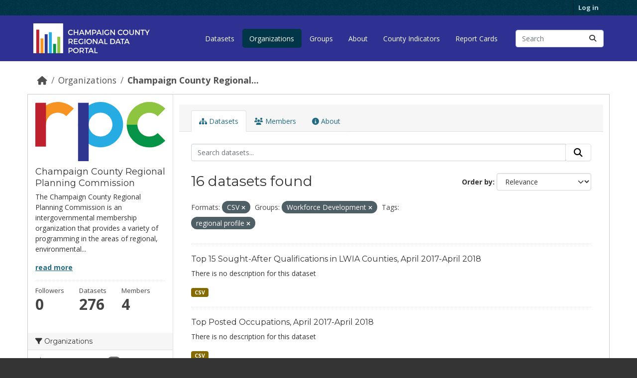

--- FILE ---
content_type: text/html; charset=utf-8
request_url: https://data.ccrpc.org/organization/ccrpc?res_format=CSV&groups=workforce-development&_tags_limit=0&tags=regional+profile
body_size: 8321
content:
<!DOCTYPE html>
<!--[if IE 9]> <html lang="en" class="ie9"> <![endif]-->
<!--[if gt IE 8]><!--> <html lang="en"  > <!--<![endif]-->
  <head>
    <meta charset="utf-8" />
      <meta name="csrf_field_name" content="_csrf_token" />
      <meta name="_csrf_token" content="IjRmZDc0NjQxYmM0YTU3MDIxMDg3NTY0OTRiNmE4N2E0MGY5ZWNmY2Qi.aW1VfA.w-ULqYpIbllGB6f12LAkzGzzqXk" />

      <meta name="generator" content="ckan 2.11.2" />
      <meta name="viewport" content="width=device-width, initial-scale=1.0">
    <title>Champaign County Regional Planning Commission - Organizations - Champaign County Regional Data Portal</title>

    
    
  
    <link rel="shortcut icon" href="/base/images/ckan.ico" />
    
    
        
    <!-- Google tag (gtag.js) -->
    <script async src="https://www.googletagmanager.com/gtag/js?id=G-63TMQZEBQR"></script>
    <script>
     window.dataLayer = window.dataLayer || [];
     function gtag(){dataLayer.push(arguments);}

     
         gtag('set', 'linker');

         gtag('js', new Date());

         gtag('config', 'G-63TMQZEBQR', {
             anonymize_ip: true,
             linker: {
                 domains: []
             }
         });
     

     
     

    </script>


    

  <link rel="alternate" type="application/atom+xml" title="Champaign County Regional Data Portal - Datasets in organization: Champaign County Regional Planning Commission" href="/feeds/organization/ccrpc.atom" />

    
     
      
      
      
    
<link
  rel="stylesheet"
  href="https://fonts.googleapis.com/css?family=Montserrat:400|Open+Sans:400,400i,700"
  type="text/css"
  media="screen"
/>
 
    

    
    


    
    <link href="/webassets/base/757e28ef_main.css" rel="stylesheet"/>
<link href="/webassets/rpctheme/183ba83b_rpctheme.css" rel="stylesheet"/>
<link href="/webassets/ckanext-harvest/c95a0af2_harvest_css.css" rel="stylesheet"/>
<link href="/webassets/ckanext-geoview/f197a782_geo-resource-styles.css" rel="stylesheet"/>
    
    

  </head>

  
  <body data-site-root="https://data.ccrpc.org/" data-locale-root="https://data.ccrpc.org/" >

    
    
        
    

    
    <div class="visually-hidden-focusable"><a href="#content">Skip to main content</a></div>
  

  
    

 
<div class="account-masthead">
  <div class="container">
     
    <nav class="account not-authed" aria-label="Account">
      <ul class="list-unstyled">
        
        <li><a href="/user/login">Log in</a></li>
         
      </ul>
    </nav>
     
  </div>
</div>

<header class="masthead">
  <div class="container">
      
    <nav class="navbar navbar-expand-lg navbar-light">
      <hgroup class="header-image navbar-left">

      
<a class="logo" href="/"
  ><img
    src="/base/images/logo.svg"
    alt="Champaign County Regional Data Portal"
    title="Champaign County Regional Data Portal"
    height="60"
/></a>


       </hgroup>
      <button class="navbar-toggler" type="button" data-bs-toggle="collapse" data-bs-target="#main-navigation-toggle"
        aria-controls="main-navigation-toggle" aria-expanded="false" aria-label="Toggle navigation">
        <span class="fa fa-bars text-white"></span>
      </button>

      <div class="main-navbar collapse navbar-collapse" id="main-navigation-toggle">
        <ul class="navbar-nav ms-auto mb-2 mb-lg-0">
          
            
              
              

              <li><a href="/dataset/">Datasets</a></li><li class="active"><a href="/organization/">Organizations</a></li><li><a href="/group/">Groups</a></li><li><a href="/about">About</a></li><li><a href="None/pages/champaign-county-indicators">County Indicators</a></li><li><a href="None/pages/report-cards">Report Cards</a></li>
            
          </ul>

      
      
          <form class="d-flex site-search" action="/dataset/" method="get">
              <label class="d-none" for="field-sitewide-search">Search Datasets...</label>
              <input id="field-sitewide-search" class="form-control me-2"  type="text" name="q" placeholder="Search" aria-label="Search datasets..."/>
              <button class="btn" type="submit" aria-label="Submit"><i class="fa fa-search"></i></button>
          </form>
      
      </div>
    </nav>
  </div>
</header>

  
    <div class="main">
      <div id="content" class="container">
        
          
            <div class="flash-messages">
              
                
              
            </div>
          

          
            <div class="toolbar" role="navigation" aria-label="Breadcrumb">
              
                
                  <ol class="breadcrumb">
                    
<li class="home"><a href="/" aria-label="Home"><i class="fa fa-home"></i><span> Home</span></a></li>
                    
  <li><a href="/organization/">Organizations</a></li>
  <li class="active"><a href="/organization/ccrpc" title="Champaign County Regional Planning Commission">Champaign County Regional...</a></li>

                  </ol>
                
              
            </div>
          

          <div class="row wrapper">
            
            
            

            
              <aside class="secondary col-md-3">
                
                
  





  <section id="organization-info" class="module module-narrow">
    <div class="module context-info">
    <div class="module-content">
      
      
        <div class="image">
          <a href="/organization/ccrpc">
            <img src="https://data.ccrpc.org/uploads/group/2018-08-16-140157.066631rpc-logo.svg" width="200" alt="ccrpc" />
          </a>
        </div>
      
      
      <h1 class="heading">Champaign County Regional Planning Commission
        
      </h1>
      
      
      
        <p class="description">
          The Champaign County Regional Planning Commission is an intergovernmental membership organization that provides a variety of programming in the areas of regional, environmental...
        </p>
        <p class="read-more">
          <a href="/organization/about/ccrpc">read more</a>
        </p>
      
      
      
        
        
        <div class="nums">
          <dl>
            <dt>Followers</dt>
            <dd><span>0</span></dd>
          </dl>
          <dl>
            <dt>Datasets</dt>
            <dd><span>276</span></dd>
          </dl>
          <dl>
            <dt>Members</dt>
            <dd>4</dd>
          </dl>
        </div>
        
        
        
        
      
      
      </div>
    </div>
  </section>
  
  
  <div class="filters">
    <div>
      
        

    
    
	
	    
		<section class="module module-narrow module-shallow">
		    
			<h2 class="module-heading">
			    <i class="fa fa-filter"></i>
			    Organizations
			</h2>
		    
		    
			
			    
				<nav aria-label="Organizations">
				    <ul class="list-unstyled nav nav-simple nav-facet">
					
					    
					    
					    
					    
					    <li class="nav-item ">
						<a href="/organization/5bedc15c-050b-4a10-b3d2-0e52ff785a8d?res_format=CSV&amp;groups=workforce-development&amp;_tags_limit=0&amp;tags=regional+profile&amp;organization=ccrpc" title="Champaign County Regional Planning Commission">
						    <span class="item-label">Champaign County...</span>
						    <span class="hidden separator"> - </span>
						    <span class="item-count badge">16</span>

							
						</a>
					    </li>
					
				    </ul>
				</nav>

				<p class="module-footer">
				    
					
				    
				</p>
			    
			
		    
		</section>
	    
	
    

      
        

    
    
	
	    
		<section class="module module-narrow module-shallow">
		    
			<h2 class="module-heading">
			    <i class="fa fa-filter"></i>
			    Groups
			</h2>
		    
		    
			
			    
				<nav aria-label="Groups">
				    <ul class="list-unstyled nav nav-simple nav-facet">
					
					    
					    
					    
					    
					    <li class="nav-item  active">
						<a href="/organization/5bedc15c-050b-4a10-b3d2-0e52ff785a8d?res_format=CSV&amp;_tags_limit=0&amp;tags=regional+profile" title="">
						    <span class="item-label">Workforce Development</span>
						    <span class="hidden separator"> - </span>
						    <span class="item-count badge">16</span>

							<span class="facet-close"> <i class="fa fa-solid fa-circle-xmark"></i></span>
						</a>
					    </li>
					
				    </ul>
				</nav>

				<p class="module-footer">
				    
					
				    
				</p>
			    
			
		    
		</section>
	    
	
    

      
        

    
    
	
	    
		<section class="module module-narrow module-shallow">
		    
			<h2 class="module-heading">
			    <i class="fa fa-filter"></i>
			    Tags
			</h2>
		    
		    
			
			    
				<nav aria-label="Tags">
				    <ul class="list-unstyled nav nav-simple nav-facet">
					
					    
					    
					    
					    
					    <li class="nav-item ">
						<a href="/organization/5bedc15c-050b-4a10-b3d2-0e52ff785a8d?res_format=CSV&amp;groups=workforce-development&amp;_tags_limit=0&amp;tags=regional+profile&amp;tags=LWIA" title="">
						    <span class="item-label">LWIA</span>
						    <span class="hidden separator"> - </span>
						    <span class="item-count badge">16</span>

							
						</a>
					    </li>
					
					    
					    
					    
					    
					    <li class="nav-item  active">
						<a href="/organization/5bedc15c-050b-4a10-b3d2-0e52ff785a8d?res_format=CSV&amp;groups=workforce-development&amp;_tags_limit=0" title="">
						    <span class="item-label">regional profile</span>
						    <span class="hidden separator"> - </span>
						    <span class="item-count badge">16</span>

							<span class="facet-close"> <i class="fa fa-solid fa-circle-xmark"></i></span>
						</a>
					    </li>
					
					    
					    
					    
					    
					    <li class="nav-item ">
						<a href="/organization/5bedc15c-050b-4a10-b3d2-0e52ff785a8d?res_format=CSV&amp;groups=workforce-development&amp;_tags_limit=0&amp;tags=regional+profile&amp;tags=workforce" title="">
						    <span class="item-label">workforce</span>
						    <span class="hidden separator"> - </span>
						    <span class="item-count badge">16</span>

							
						</a>
					    </li>
					
					    
					    
					    
					    
					    <li class="nav-item ">
						<a href="/organization/5bedc15c-050b-4a10-b3d2-0e52ff785a8d?res_format=CSV&amp;groups=workforce-development&amp;_tags_limit=0&amp;tags=regional+profile&amp;tags=economics" title="">
						    <span class="item-label">economics</span>
						    <span class="hidden separator"> - </span>
						    <span class="item-count badge">8</span>

							
						</a>
					    </li>
					
					    
					    
					    
					    
					    <li class="nav-item ">
						<a href="/organization/5bedc15c-050b-4a10-b3d2-0e52ff785a8d?res_format=CSV&amp;groups=workforce-development&amp;_tags_limit=0&amp;tags=regional+profile&amp;tags=job+seekers" title="">
						    <span class="item-label">job seekers</span>
						    <span class="hidden separator"> - </span>
						    <span class="item-count badge">5</span>

							
						</a>
					    </li>
					
					    
					    
					    
					    
					    <li class="nav-item ">
						<a href="/organization/5bedc15c-050b-4a10-b3d2-0e52ff785a8d?res_format=CSV&amp;groups=workforce-development&amp;_tags_limit=0&amp;tags=regional+profile&amp;tags=employers" title="">
						    <span class="item-label">employers</span>
						    <span class="hidden separator"> - </span>
						    <span class="item-count badge">4</span>

							
						</a>
					    </li>
					
					    
					    
					    
					    
					    <li class="nav-item ">
						<a href="/organization/5bedc15c-050b-4a10-b3d2-0e52ff785a8d?res_format=CSV&amp;groups=workforce-development&amp;_tags_limit=0&amp;tags=regional+profile&amp;tags=employment" title="">
						    <span class="item-label">employment</span>
						    <span class="hidden separator"> - </span>
						    <span class="item-count badge">4</span>

							
						</a>
					    </li>
					
					    
					    
					    
					    
					    <li class="nav-item ">
						<a href="/organization/5bedc15c-050b-4a10-b3d2-0e52ff785a8d?res_format=CSV&amp;groups=workforce-development&amp;_tags_limit=0&amp;tags=regional+profile&amp;tags=jobs" title="">
						    <span class="item-label">jobs</span>
						    <span class="hidden separator"> - </span>
						    <span class="item-count badge">2</span>

							
						</a>
					    </li>
					
					    
					    
					    
					    
					    <li class="nav-item ">
						<a href="/organization/5bedc15c-050b-4a10-b3d2-0e52ff785a8d?res_format=CSV&amp;groups=workforce-development&amp;_tags_limit=0&amp;tags=regional+profile&amp;tags=demographics" title="">
						    <span class="item-label">demographics</span>
						    <span class="hidden separator"> - </span>
						    <span class="item-count badge">1</span>

							
						</a>
					    </li>
					
					    
					    
					    
					    
					    <li class="nav-item ">
						<a href="/organization/5bedc15c-050b-4a10-b3d2-0e52ff785a8d?res_format=CSV&amp;groups=workforce-development&amp;_tags_limit=0&amp;tags=regional+profile&amp;tags=education" title="">
						    <span class="item-label">education</span>
						    <span class="hidden separator"> - </span>
						    <span class="item-count badge">1</span>

							
						</a>
					    </li>
					
				    </ul>
				</nav>

				<p class="module-footer">
				    
					<a href="/organization/5bedc15c-050b-4a10-b3d2-0e52ff785a8d?res_format=CSV&amp;groups=workforce-development&amp;tags=regional+profile" class="read-more">Show Only Popular Tags</a>
				    
				</p>
			    
			
		    
		</section>
	    
	
    

      
        

    
    
	
	    
		<section class="module module-narrow module-shallow">
		    
			<h2 class="module-heading">
			    <i class="fa fa-filter"></i>
			    Formats
			</h2>
		    
		    
			
			    
				<nav aria-label="Formats">
				    <ul class="list-unstyled nav nav-simple nav-facet">
					
					    
					    
					    
					    
					    <li class="nav-item  active">
						<a href="/organization/5bedc15c-050b-4a10-b3d2-0e52ff785a8d?groups=workforce-development&amp;_tags_limit=0&amp;tags=regional+profile" title="">
						    <span class="item-label">CSV</span>
						    <span class="hidden separator"> - </span>
						    <span class="item-count badge">16</span>

							<span class="facet-close"> <i class="fa fa-solid fa-circle-xmark"></i></span>
						</a>
					    </li>
					
				    </ul>
				</nav>

				<p class="module-footer">
				    
					
				    
				</p>
			    
			
		    
		</section>
	    
	
    

      
        

    
    
	
	    
		<section class="module module-narrow module-shallow">
		    
			<h2 class="module-heading">
			    <i class="fa fa-filter"></i>
			    Licenses
			</h2>
		    
		    
			
			    
				<nav aria-label="Licenses">
				    <ul class="list-unstyled nav nav-simple nav-facet">
					
					    
					    
					    
					    
					    <li class="nav-item ">
						<a href="/organization/5bedc15c-050b-4a10-b3d2-0e52ff785a8d?res_format=CSV&amp;groups=workforce-development&amp;_tags_limit=0&amp;tags=regional+profile&amp;license_id=odc-odbl" title="Open Data Commons Open Database License (ODbL)">
						    <span class="item-label">Open Data Commons...</span>
						    <span class="hidden separator"> - </span>
						    <span class="item-count badge">8</span>

							
						</a>
					    </li>
					
				    </ul>
				</nav>

				<p class="module-footer">
				    
					
				    
				</p>
			    
			
		    
		</section>
	    
	
    

      
    </div>
    <a class="close no-text hide-filters"><i class="fa fa-times-circle"></i><span class="text">close</span></a>
  </div>


              </aside>
            

            
              <div class="primary col-md-9 col-xs-12" role="main">
                
                
                  <article class="module">
                    
                      <header class="module-content page-header">
                        
                        <ul class="nav nav-tabs">
                          
  <li class="active"><a href="/organization/ccrpc"><i class="fa fa-sitemap"></i> Datasets</a></li>
  <li><a href="/organization/members/ccrpc"><i class="fa fa-users"></i> Members</a></li>
  <li><a href="/organization/about/ccrpc"><i class="fa fa-info-circle"></i> About</a></li>

                        </ul>
                      </header>
                    
                    <div class="module-content">
                      
                      
    
      
      
      







<form id="organization-datasets-search-form" class="search-form" method="get" data-module="select-switch">

  
    <div class="input-group search-input-group">
      <input aria-label="Search datasets..." id="field-giant-search" type="text" class="form-control input-lg" name="q" value="" autocomplete="off" placeholder="Search datasets...">
      
      <span class="input-group-btn">
        <button class="btn btn-default btn-lg" type="submit" value="search" aria-label="Submit">
          <i class="fa fa-search"></i>
        </button>
      </span>
      
    </div>
  

  
    <span>






<input type="hidden" name="res_format" value="CSV" />





<input type="hidden" name="groups" value="workforce-development" />





<input type="hidden" name="tags" value="regional profile" />



</span>
  

  
    
      <div class="form-group control-order-by">
        <label for="field-order-by">Order by</label>
        <select id="field-order-by" name="sort" class="form-control form-select">
          
            
              <option value="score desc, metadata_modified desc">Relevance</option>
            
          
            
              <option value="title_string asc">Name Ascending</option>
            
          
            
              <option value="title_string desc">Name Descending</option>
            
          
            
              <option value="metadata_modified desc">Last Modified</option>
            
          
        </select>
        
        <button class="btn btn-default js-hide" type="submit">Go</button>
        
      </div>
    
  

  
    <h1>
    
      

  
  
  
  

16 datasets found
    
    </h1>
  

  
    
      <p class="filter-list">
        
          
          <span class="facet">Formats:</span>
          
            <span class="filtered pill">CSV
              <a href="/organization/ccrpc?groups=workforce-development&amp;_tags_limit=0&amp;tags=regional+profile" class="remove" title="Remove"><i class="fa fa-times"></i></a>
            </span>
          
        
          
          <span class="facet">Groups:</span>
          
            <span class="filtered pill">Workforce Development
              <a href="/organization/ccrpc?res_format=CSV&amp;_tags_limit=0&amp;tags=regional+profile" class="remove" title="Remove"><i class="fa fa-times"></i></a>
            </span>
          
        
          
          <span class="facet">Tags:</span>
          
            <span class="filtered pill">regional profile
              <a href="/organization/ccrpc?res_format=CSV&amp;groups=workforce-development&amp;_tags_limit=0" class="remove" title="Remove"><i class="fa fa-times"></i></a>
            </span>
          
        
      </p>
      <a class="show-filters btn btn-default">Filter Results</a>
    
  

</form>




    
  
    
      

  
    <ul class="dataset-list list-unstyled">
    	
	      
	        




  <li class="dataset-item">
    
      <div class="dataset-content">
        
          <h2 class="dataset-heading">
            
              
            
            
    <a href="/dataset/top-fifteen-qualifications-tables-regional-workforce-profiles" title="Top 15 Sought-After Qualifications in LWIA Counties, April 2017-April 2018">
      Top 15 Sought-After Qualifications in LWIA Counties, April 2017-April 2018
    </a>
            
            
              
            
          </h2>
        
        
          
            <p class="empty">There is no description for this dataset</p>
          
        
      </div>
      
        
          
            <ul class="dataset-resources list-unstyled">
              
                
                <li>
                  <a href="/dataset/top-fifteen-qualifications-tables-regional-workforce-profiles" class="badge badge-default" data-format="csv">CSV</a>
                </li>
                
              
            </ul>
          
        
      
    
  </li>

	      
	        




  <li class="dataset-item">
    
      <div class="dataset-content">
        
          <h2 class="dataset-heading">
            
              
            
            
    <a href="/dataset/top-posted-occupations-tables-regional-workforce-profiles" title="Top Posted Occupations, April 2017-April 2018">
      Top Posted Occupations, April 2017-April 2018
    </a>
            
            
              
            
          </h2>
        
        
          
            <p class="empty">There is no description for this dataset</p>
          
        
      </div>
      
        
          
            <ul class="dataset-resources list-unstyled">
              
                
                <li>
                  <a href="/dataset/top-posted-occupations-tables-regional-workforce-profiles" class="badge badge-default" data-format="csv">CSV</a>
                </li>
                
              
            </ul>
          
        
      
    
  </li>

	      
	        




  <li class="dataset-item">
    
      <div class="dataset-content">
        
          <h2 class="dataset-heading">
            
              
            
            
    <a href="/dataset/top-ten-skills-tables-regional-workforce-profiles" title="Top 10 Sought After Common Skills, April 2017-April 2018">
      Top 10 Sought After Common Skills, April 2017-April 2018
    </a>
            
            
              
            
          </h2>
        
        
          
            <p class="empty">There is no description for this dataset</p>
          
        
      </div>
      
        
          
            <ul class="dataset-resources list-unstyled">
              
                
                <li>
                  <a href="/dataset/top-ten-skills-tables-regional-workforce-profiles" class="badge badge-default" data-format="csv">CSV</a>
                </li>
                
              
            </ul>
          
        
      
    
  </li>

	      
	        




  <li class="dataset-item">
    
      <div class="dataset-content">
        
          <h2 class="dataset-heading">
            
              
            
            
    <a href="/dataset/median-household-income-tables-regional-workforce-profiles" title="Median Household and Family Income for LWIA Counties">
      Median Household and Family Income for LWIA Counties
    </a>
            
            
              
            
          </h2>
        
        
          
            <div>LWIA median income compared at state and national levels</div>
          
        
      </div>
      
        
          
            <ul class="dataset-resources list-unstyled">
              
                
                <li>
                  <a href="/dataset/median-household-income-tables-regional-workforce-profiles" class="badge badge-default" data-format="csv">CSV</a>
                </li>
                
              
            </ul>
          
        
      
    
  </li>

	      
	        




  <li class="dataset-item">
    
      <div class="dataset-content">
        
          <h2 class="dataset-heading">
            
              
            
            
    <a href="/dataset/jobs-by-occupation-tables-regional-workforce-profiles" title="Share of Jobs by Occupation Categories">
      Share of Jobs by Occupation Categories
    </a>
            
            
              
            
          </h2>
        
        
          
            <div>Job data for LWIA compared at state and national levels</div>
          
        
      </div>
      
        
          
            <ul class="dataset-resources list-unstyled">
              
                
                <li>
                  <a href="/dataset/jobs-by-occupation-tables-regional-workforce-profiles" class="badge badge-default" data-format="csv">CSV</a>
                </li>
                
              
            </ul>
          
        
      
    
  </li>

	      
	        




  <li class="dataset-item">
    
      <div class="dataset-content">
        
          <h2 class="dataset-heading">
            
              
            
            
    <a href="/dataset/jobs-by-industry-tables-regional-workforce-profiles" title="Share of Jobs by Industry Categories">
      Share of Jobs by Industry Categories
    </a>
            
            
              
            
          </h2>
        
        
          
            <div>Job data for LWIA compared at state and national levels</div>
          
        
      </div>
      
        
          
            <ul class="dataset-resources list-unstyled">
              
                
                <li>
                  <a href="/dataset/jobs-by-industry-tables-regional-workforce-profiles" class="badge badge-default" data-format="csv">CSV</a>
                </li>
                
              
            </ul>
          
        
      
    
  </li>

	      
	        




  <li class="dataset-item">
    
      <div class="dataset-content">
        
          <h2 class="dataset-heading">
            
              
            
            
    <a href="/dataset/top-job-posting-cities-tables-regional-workforce-profiles" title="Top Cities Posting, April 2017-April 2018">
      Top Cities Posting, April 2017-April 2018
    </a>
            
            
              
            
          </h2>
        
        
          
            <p class="empty">There is no description for this dataset</p>
          
        
      </div>
      
        
          
            <ul class="dataset-resources list-unstyled">
              
                
                <li>
                  <a href="/dataset/top-job-posting-cities-tables-regional-workforce-profiles" class="badge badge-default" data-format="csv">CSV</a>
                </li>
                
              
            </ul>
          
        
      
    
  </li>

	      
	        




  <li class="dataset-item">
    
      <div class="dataset-content">
        
          <h2 class="dataset-heading">
            
              
            
            
    <a href="/dataset/top-job-posting-companies-tables-regional-workforce-profiles" title="Top Companies Posting, April 2017-April 2018">
      Top Companies Posting, April 2017-April 2018
    </a>
            
            
              
            
          </h2>
        
        
          
            <p class="empty">There is no description for this dataset</p>
          
        
      </div>
      
        
          
            <ul class="dataset-resources list-unstyled">
              
                
                <li>
                  <a href="/dataset/top-job-posting-companies-tables-regional-workforce-profiles" class="badge badge-default" data-format="csv">CSV</a>
                </li>
                
              
            </ul>
          
        
      
    
  </li>

	      
	        




  <li class="dataset-item">
    
      <div class="dataset-content">
        
          <h2 class="dataset-heading">
            
              
            
            
    <a href="/dataset/largest-employers-tables-regional-workforce-profiles" title="Largest Employers in LWIA Counties">
      Largest Employers in LWIA Counties
    </a>
            
            
              
            
          </h2>
        
        
          
            <p class="empty">There is no description for this dataset</p>
          
        
      </div>
      
        
          
            <ul class="dataset-resources list-unstyled">
              
                
                <li>
                  <a href="/dataset/largest-employers-tables-regional-workforce-profiles" class="badge badge-default" data-format="csv">CSV</a>
                </li>
                
              
            </ul>
          
        
      
    
  </li>

	      
	        




  <li class="dataset-item">
    
      <div class="dataset-content">
        
          <h2 class="dataset-heading">
            
              
            
            
    <a href="/dataset/lwia-economic-summary-tables-regional-workforce-profiles" title="Economic Summary for the Five-County Area (LWIA 17)">
      Economic Summary for the Five-County Area (LWIA 17)
    </a>
            
            
              
            
          </h2>
        
        
          
            <p class="empty">There is no description for this dataset</p>
          
        
      </div>
      
        
          
            <ul class="dataset-resources list-unstyled">
              
                
                <li>
                  <a href="/dataset/lwia-economic-summary-tables-regional-workforce-profiles" class="badge badge-default" data-format="csv">CSV</a>
                </li>
                
              
            </ul>
          
        
      
    
  </li>

	      
	        




  <li class="dataset-item">
    
      <div class="dataset-content">
        
          <h2 class="dataset-heading">
            
              
            
            
    <a href="/dataset/top-twenty-industry-sectors-tables-regional-workforce-profiles" title="Top 20 Industry Sectors Based on Employees for LWIA Counties">
      Top 20 Industry Sectors Based on Employees for LWIA Counties
    </a>
            
            
              
            
          </h2>
        
        
          
            <p class="empty">There is no description for this dataset</p>
          
        
      </div>
      
        
          
            <ul class="dataset-resources list-unstyled">
              
                
                <li>
                  <a href="/dataset/top-twenty-industry-sectors-tables-regional-workforce-profiles" class="badge badge-default" data-format="csv">CSV</a>
                </li>
                
              
            </ul>
          
        
      
    
  </li>

	      
	        




  <li class="dataset-item">
    
      <div class="dataset-content">
        
          <h2 class="dataset-heading">
            
              
            
            
    <a href="/dataset/employment-change-tables-regional-workforce-profiles" title="Detailed Employment Change for LWIA counties">
      Detailed Employment Change for LWIA counties
    </a>
            
            
              
            
          </h2>
        
        
          
            <p class="empty">There is no description for this dataset</p>
          
        
      </div>
      
        
          
            <ul class="dataset-resources list-unstyled">
              
                
                <li>
                  <a href="/dataset/employment-change-tables-regional-workforce-profiles" class="badge badge-default" data-format="csv">CSV</a>
                </li>
                
              
            </ul>
          
        
      
    
  </li>

	      
	        




  <li class="dataset-item">
    
      <div class="dataset-content">
        
          <h2 class="dataset-heading">
            
              
            
            
    <a href="/dataset/largest-industries-tables-regional-workforce-profiles" title="Largest Industries by Number of Jobs">
      Largest Industries by Number of Jobs
    </a>
            
            
              
            
          </h2>
        
        
          
            <div>Largest industries based on 2-digit NAICS codes</div>
          
        
      </div>
      
        
          
            <ul class="dataset-resources list-unstyled">
              
                
                <li>
                  <a href="/dataset/largest-industries-tables-regional-workforce-profiles" class="badge badge-default" data-format="csv">CSV</a>
                </li>
                
              
            </ul>
          
        
      
    
  </li>

	      
	        




  <li class="dataset-item">
    
      <div class="dataset-content">
        
          <h2 class="dataset-heading">
            
              
            
            
    <a href="/dataset/projected-employment-change-tables-regional-workforce-profiles" title="Projected Employment Change by Industry, 2017-2027">
      Projected Employment Change by Industry, 2017-2027
    </a>
            
            
              
            
          </h2>
        
        
          
            <p class="empty">There is no description for this dataset</p>
          
        
      </div>
      
        
          
            <ul class="dataset-resources list-unstyled">
              
                
                <li>
                  <a href="/dataset/projected-employment-change-tables-regional-workforce-profiles" class="badge badge-default" data-format="csv">CSV</a>
                </li>
                
              
            </ul>
          
        
      
    
  </li>

	      
	        




  <li class="dataset-item">
    
      <div class="dataset-content">
        
          <h2 class="dataset-heading">
            
              
            
            
    <a href="/dataset/lwia-population-tables-regional-workforce-profiles" title="Population in the Workforce Investment Area">
      Population in the Workforce Investment Area
    </a>
            
            
              
            
          </h2>
        
        
          
            <p class="empty">There is no description for this dataset</p>
          
        
      </div>
      
        
          
            <ul class="dataset-resources list-unstyled">
              
                
                <li>
                  <a href="/dataset/lwia-population-tables-regional-workforce-profiles" class="badge badge-default" data-format="csv">CSV</a>
                </li>
                
              
            </ul>
          
        
      
    
  </li>

	      
	        




  <li class="dataset-item">
    
      <div class="dataset-content">
        
          <h2 class="dataset-heading">
            
              
            
            
    <a href="/dataset/gross-regional-product-tables-regional-workforce-profiles" title="Gross Regional Product by Four-Digit NAICS Industry 2017 (Top 20 by Total Sales)">
      Gross Regional Product by Four-Digit NAICS Industry 2017 (Top 20 by Total Sales)
    </a>
            
            
              
            
          </h2>
        
        
          
            <p class="empty">There is no description for this dataset</p>
          
        
      </div>
      
        
          
            <ul class="dataset-resources list-unstyled">
              
                
                <li>
                  <a href="/dataset/gross-regional-product-tables-regional-workforce-profiles" class="badge badge-default" data-format="csv">CSV</a>
                </li>
                
              
            </ul>
          
        
      
    
  </li>

	      
	    
    </ul>
  

    
  
  
    
  

                    </div>
                  </article>
                
              </div>
            
          </div>
        
      </div>
    </div>
  
    <footer class="site-footer">
  <div class="container">
    
    <div class="row">
      <div class="col-md-8 footer-links">
        
          <ul class="list-unstyled">
            
              <li><a href="/about">About Champaign County Regional Data Portal</a></li>
            
          </ul>
          <ul class="list-unstyled">
             
<li><a href="https://docs.ckan.org/en/2.11/api/">CKAN API</a></li>
<li>
  <a href="https://www.opendefinition.org/okd/"
    ><img
      src="/base/images/od_80x15_blue.png"
      alt="Open Data"
  /></a>
</li>

          </ul>
        
      </div>
      <div class="col-md-4 attribution">
        
          <p><strong>Powered by</strong> <a class="hide-text ckan-footer-logo" href="http://ckan.org">CKAN</a></p>
        
        
          
<form class="lang-select" action="/util/redirect" data-module="select-switch" method="POST">
  
<input type="hidden" name="_csrf_token" value="IjRmZDc0NjQxYmM0YTU3MDIxMDg3NTY0OTRiNmE4N2E0MGY5ZWNmY2Qi.aW1VfA.w-ULqYpIbllGB6f12LAkzGzzqXk"/> 
  <div class="form-group">
    <label for="field-lang-select">Language</label>
    <select id="field-lang-select" name="url" data-module="autocomplete" data-module-dropdown-class="lang-dropdown" data-module-container-class="lang-container">
      
        <option value="/en/organization/ccrpc?res_format=CSV&amp;groups=workforce-development&amp;_tags_limit=0&amp;tags=regional+profile" selected="selected">
          English
        </option>
      
        <option value="/pt_BR/organization/ccrpc?res_format=CSV&amp;groups=workforce-development&amp;_tags_limit=0&amp;tags=regional+profile" >
          português (Brasil)
        </option>
      
        <option value="/ja/organization/ccrpc?res_format=CSV&amp;groups=workforce-development&amp;_tags_limit=0&amp;tags=regional+profile" >
          日本語
        </option>
      
        <option value="/it/organization/ccrpc?res_format=CSV&amp;groups=workforce-development&amp;_tags_limit=0&amp;tags=regional+profile" >
          italiano
        </option>
      
        <option value="/cs_CZ/organization/ccrpc?res_format=CSV&amp;groups=workforce-development&amp;_tags_limit=0&amp;tags=regional+profile" >
          čeština (Česko)
        </option>
      
        <option value="/ca/organization/ccrpc?res_format=CSV&amp;groups=workforce-development&amp;_tags_limit=0&amp;tags=regional+profile" >
          català
        </option>
      
        <option value="/es/organization/ccrpc?res_format=CSV&amp;groups=workforce-development&amp;_tags_limit=0&amp;tags=regional+profile" >
          español
        </option>
      
        <option value="/fr/organization/ccrpc?res_format=CSV&amp;groups=workforce-development&amp;_tags_limit=0&amp;tags=regional+profile" >
          français
        </option>
      
        <option value="/el/organization/ccrpc?res_format=CSV&amp;groups=workforce-development&amp;_tags_limit=0&amp;tags=regional+profile" >
          Ελληνικά
        </option>
      
        <option value="/sv/organization/ccrpc?res_format=CSV&amp;groups=workforce-development&amp;_tags_limit=0&amp;tags=regional+profile" >
          svenska
        </option>
      
        <option value="/sr/organization/ccrpc?res_format=CSV&amp;groups=workforce-development&amp;_tags_limit=0&amp;tags=regional+profile" >
          српски
        </option>
      
        <option value="/no/organization/ccrpc?res_format=CSV&amp;groups=workforce-development&amp;_tags_limit=0&amp;tags=regional+profile" >
          norsk
        </option>
      
        <option value="/sk/organization/ccrpc?res_format=CSV&amp;groups=workforce-development&amp;_tags_limit=0&amp;tags=regional+profile" >
          slovenčina
        </option>
      
        <option value="/fi/organization/ccrpc?res_format=CSV&amp;groups=workforce-development&amp;_tags_limit=0&amp;tags=regional+profile" >
          suomi
        </option>
      
        <option value="/ru/organization/ccrpc?res_format=CSV&amp;groups=workforce-development&amp;_tags_limit=0&amp;tags=regional+profile" >
          русский
        </option>
      
        <option value="/de/organization/ccrpc?res_format=CSV&amp;groups=workforce-development&amp;_tags_limit=0&amp;tags=regional+profile" >
          Deutsch
        </option>
      
        <option value="/pl/organization/ccrpc?res_format=CSV&amp;groups=workforce-development&amp;_tags_limit=0&amp;tags=regional+profile" >
          polski
        </option>
      
        <option value="/nl/organization/ccrpc?res_format=CSV&amp;groups=workforce-development&amp;_tags_limit=0&amp;tags=regional+profile" >
          Nederlands
        </option>
      
        <option value="/bg/organization/ccrpc?res_format=CSV&amp;groups=workforce-development&amp;_tags_limit=0&amp;tags=regional+profile" >
          български
        </option>
      
        <option value="/ko_KR/organization/ccrpc?res_format=CSV&amp;groups=workforce-development&amp;_tags_limit=0&amp;tags=regional+profile" >
          한국어 (대한민국)
        </option>
      
        <option value="/hu/organization/ccrpc?res_format=CSV&amp;groups=workforce-development&amp;_tags_limit=0&amp;tags=regional+profile" >
          magyar
        </option>
      
        <option value="/sl/organization/ccrpc?res_format=CSV&amp;groups=workforce-development&amp;_tags_limit=0&amp;tags=regional+profile" >
          slovenščina
        </option>
      
        <option value="/lv/organization/ccrpc?res_format=CSV&amp;groups=workforce-development&amp;_tags_limit=0&amp;tags=regional+profile" >
          latviešu
        </option>
      
        <option value="/he/organization/ccrpc?res_format=CSV&amp;groups=workforce-development&amp;_tags_limit=0&amp;tags=regional+profile" >
          עברית
        </option>
      
        <option value="/es_AR/organization/ccrpc?res_format=CSV&amp;groups=workforce-development&amp;_tags_limit=0&amp;tags=regional+profile" >
          español (Argentina)
        </option>
      
        <option value="/uk/organization/ccrpc?res_format=CSV&amp;groups=workforce-development&amp;_tags_limit=0&amp;tags=regional+profile" >
          українська
        </option>
      
        <option value="/mn_MN/organization/ccrpc?res_format=CSV&amp;groups=workforce-development&amp;_tags_limit=0&amp;tags=regional+profile" >
          монгол (Монгол)
        </option>
      
        <option value="/km/organization/ccrpc?res_format=CSV&amp;groups=workforce-development&amp;_tags_limit=0&amp;tags=regional+profile" >
          ខ្មែរ
        </option>
      
        <option value="/bs/organization/ccrpc?res_format=CSV&amp;groups=workforce-development&amp;_tags_limit=0&amp;tags=regional+profile" >
          bosanski
        </option>
      
        <option value="/th/organization/ccrpc?res_format=CSV&amp;groups=workforce-development&amp;_tags_limit=0&amp;tags=regional+profile" >
          ไทย
        </option>
      
        <option value="/sr_Latn/organization/ccrpc?res_format=CSV&amp;groups=workforce-development&amp;_tags_limit=0&amp;tags=regional+profile" >
          srpski (latinica)
        </option>
      
        <option value="/is/organization/ccrpc?res_format=CSV&amp;groups=workforce-development&amp;_tags_limit=0&amp;tags=regional+profile" >
          íslenska
        </option>
      
        <option value="/ar/organization/ccrpc?res_format=CSV&amp;groups=workforce-development&amp;_tags_limit=0&amp;tags=regional+profile" >
          العربية
        </option>
      
        <option value="/ro/organization/ccrpc?res_format=CSV&amp;groups=workforce-development&amp;_tags_limit=0&amp;tags=regional+profile" >
          română
        </option>
      
        <option value="/tl/organization/ccrpc?res_format=CSV&amp;groups=workforce-development&amp;_tags_limit=0&amp;tags=regional+profile" >
          Filipino (Pilipinas)
        </option>
      
        <option value="/pt_PT/organization/ccrpc?res_format=CSV&amp;groups=workforce-development&amp;_tags_limit=0&amp;tags=regional+profile" >
          português (Portugal)
        </option>
      
        <option value="/gl_ES/organization/ccrpc?res_format=CSV&amp;groups=workforce-development&amp;_tags_limit=0&amp;tags=regional+profile" >
          galego (España)
        </option>
      
        <option value="/ne/organization/ccrpc?res_format=CSV&amp;groups=workforce-development&amp;_tags_limit=0&amp;tags=regional+profile" >
          नेपाली
        </option>
      
        <option value="/vi/organization/ccrpc?res_format=CSV&amp;groups=workforce-development&amp;_tags_limit=0&amp;tags=regional+profile" >
          Tiếng Việt
        </option>
      
        <option value="/sq/organization/ccrpc?res_format=CSV&amp;groups=workforce-development&amp;_tags_limit=0&amp;tags=regional+profile" >
          shqip
        </option>
      
        <option value="/lt/organization/ccrpc?res_format=CSV&amp;groups=workforce-development&amp;_tags_limit=0&amp;tags=regional+profile" >
          lietuvių
        </option>
      
        <option value="/my_MM/organization/ccrpc?res_format=CSV&amp;groups=workforce-development&amp;_tags_limit=0&amp;tags=regional+profile" >
          မြန်မာ (မြန်မာ)
        </option>
      
        <option value="/mk/organization/ccrpc?res_format=CSV&amp;groups=workforce-development&amp;_tags_limit=0&amp;tags=regional+profile" >
          македонски
        </option>
      
        <option value="/uk_UA/organization/ccrpc?res_format=CSV&amp;groups=workforce-development&amp;_tags_limit=0&amp;tags=regional+profile" >
          українська (Україна)
        </option>
      
        <option value="/am/organization/ccrpc?res_format=CSV&amp;groups=workforce-development&amp;_tags_limit=0&amp;tags=regional+profile" >
          አማርኛ
        </option>
      
        <option value="/tr/organization/ccrpc?res_format=CSV&amp;groups=workforce-development&amp;_tags_limit=0&amp;tags=regional+profile" >
          Türkçe
        </option>
      
        <option value="/da_DK/organization/ccrpc?res_format=CSV&amp;groups=workforce-development&amp;_tags_limit=0&amp;tags=regional+profile" >
          dansk (Danmark)
        </option>
      
        <option value="/nb_NO/organization/ccrpc?res_format=CSV&amp;groups=workforce-development&amp;_tags_limit=0&amp;tags=regional+profile" >
          norsk bokmål (Norge)
        </option>
      
        <option value="/eu/organization/ccrpc?res_format=CSV&amp;groups=workforce-development&amp;_tags_limit=0&amp;tags=regional+profile" >
          euskara
        </option>
      
        <option value="/zh_Hans_CN/organization/ccrpc?res_format=CSV&amp;groups=workforce-development&amp;_tags_limit=0&amp;tags=regional+profile" >
          中文 (简体, 中国)
        </option>
      
        <option value="/id/organization/ccrpc?res_format=CSV&amp;groups=workforce-development&amp;_tags_limit=0&amp;tags=regional+profile" >
          Indonesia
        </option>
      
        <option value="/fa_IR/organization/ccrpc?res_format=CSV&amp;groups=workforce-development&amp;_tags_limit=0&amp;tags=regional+profile" >
          فارسی (ایران)
        </option>
      
        <option value="/zh_Hant_TW/organization/ccrpc?res_format=CSV&amp;groups=workforce-development&amp;_tags_limit=0&amp;tags=regional+profile" >
          中文 (繁體, 台灣)
        </option>
      
        <option value="/hr/organization/ccrpc?res_format=CSV&amp;groups=workforce-development&amp;_tags_limit=0&amp;tags=regional+profile" >
          hrvatski
        </option>
      
        <option value="/en_AU/organization/ccrpc?res_format=CSV&amp;groups=workforce-development&amp;_tags_limit=0&amp;tags=regional+profile" >
          English (Australia)
        </option>
      
        <option value="/gl/organization/ccrpc?res_format=CSV&amp;groups=workforce-development&amp;_tags_limit=0&amp;tags=regional+profile" >
          galego
        </option>
      
    </select>
  </div>
  <button class="btn btn-default d-none " type="submit">Go</button>
</form>


        
      </div>
    </div>
    
  </div>
</footer>
  

  
  
  
     
    
<script
  type="module"
  src="https://unpkg.com/@ccrpc/charts@0.9.3/dist/ccrpc-charts/ccrpc-charts.esm.js"
></script>
<script
  nomodule
  src="https://unpkg.com/@ccrpc/charts@0.9.3/dist/ccrpc-charts/ccrpc-charts.js"
></script>
<script
  type="module"
  src="https://reportcard.ccrpc.org/static/reportcard/components/reportcard/reportcard.esm.js"
></script>
<script
  nomodule=""
  src="https://reportcard.ccrpc.org/static/reportcard/components/reportcard/reportcard.js"
></script>

    
        
        
        <div class="js-hide" data-module="google-analytics"
             data-module-googleanalytics_resource_prefix="/downloads/">
        </div>
    


    
    <link href="/webassets/vendor/f3b8236b_select2.css" rel="stylesheet"/>
<link href="/webassets/vendor/53df638c_fontawesome.css" rel="stylesheet"/>
    <script src="/webassets/vendor/240e5086_jquery.js" type="text/javascript"></script>
<script src="/webassets/vendor/5978e33d_vendor.js" type="text/javascript"></script>
<script src="/webassets/vendor/6d1ad7e6_bootstrap.js" type="text/javascript"></script>
<script src="/webassets/vendor/529a0eb7_htmx.js" type="text/javascript"></script>
<script src="/webassets/base/a65ea3a0_main.js" type="text/javascript"></script>
<script src="/webassets/base/b1def42f_ckan.js" type="text/javascript"></script>
<script src="/webassets/ckanext-googleanalytics/event_tracking.js?71ae8997" type="text/javascript"></script>
  </body>
</html>

--- FILE ---
content_type: text/css; charset=utf-8
request_url: https://data.ccrpc.org/webassets/rpctheme/183ba83b_rpctheme.css
body_size: 841
content:
body {
  font-family: "Open Sans", Helvetica, Arial, sans-serif;
}

h1,
h2,
h3,
h4,
h5,
h6 {
  font-family: "Montserrat", sans-serif;
  font-weight: 400;
}

a.tag:hover {
  background-color: #8dc53f;
  border: 1px solid #6ba41c;
  box-shadow: inset 0 1px 0 #b0e369;
  -webkit-box-shadow: inset 0 1px 0 #b0e369;
}

.masthead,
.homepage .module-search .module-content {
  background: #2e3191 none;
}

body,
.site-footer,
.homepage .module-search .tags {
  background: #333333 none;
}

[role="main"],
.main {
  background: white none;
}

.hero {
  background-color: #eeeeee;
  padding-bottom: 30px;
}

/* Section spacing and separation */
[role="main"]:not(.hero) {
  padding-top: 20px;
  padding-bottom: 20px;
}

[role="main"]:last-of-type {
  border-bottom: none;
  padding-bottom: 50px;
}

.box,
.wrapper,
.well {
  border-radius: 0;
  box-shadow: none;
}

.box h2:first-child {
  margin-top: 0;
}

.media-grid {
  padding-bottom: 15px;
}

.media-item,
.media-view {
  border-radius: 0;
}

.media-heading,
.context-info h1.heading {
  hyphens: none;
  word-break: normal;
}

.homepage .module-search .module-content,
.homepage .module-search .tags {
  border-radius: 0;
}

.module-image {
  display: inline-block;
  margin: 10px 15px 10px 0;
  vertical-align: top;
}

.module-image img {
  max-height: 60px;
  width: auto;
  border: 2px solid #ddd;
  border-radius: 4px;
  box-shadow: 0 2px 4px rgba(0, 0, 0, 0.1);
}

/* This rule prevents Organization Descriptions from breaking words in wrong places */
.context-info .description {
  word-wrap: break-word;
  word-break: break-word !important;
  overflow: auto;
}


--- FILE ---
content_type: text/javascript; charset=utf-8
request_url: https://unpkg.com/@ccrpc/charts@0.9.3/dist/ccrpc-charts/p-5ff21780.js
body_size: 5029
content:
let t,e,n,l=!1,o=!1,s=!1,r=0,c=!1;const i="undefined"!=typeof window?window:{},a=i.CSS,f=i.document||{head:{}},u={t:0,l:"",jmp:t=>t(),raf:t=>requestAnimationFrame(t),ael:(t,e,n,l)=>t.addEventListener(e,n,l),rel:(t,e,n,l)=>t.removeEventListener(e,n,l)},p=(()=>(f.head.attachShadow+"").indexOf("[native")>-1)(),m=t=>Promise.resolve(t),h=(()=>{try{return new CSSStyleSheet,!0}catch(t){}return!1})(),$=new WeakMap,d=t=>"sc-"+t,y={},w=t=>"object"==(t=typeof t)||"function"===t,b=(t,e,...n)=>{let l=null,o=null,s=!1,r=!1,c=[];const i=e=>{for(let n=0;n<e.length;n++)l=e[n],Array.isArray(l)?i(l):null!=l&&"boolean"!=typeof l&&((s="function"!=typeof t&&!w(l))&&(l+=""),s&&r?c[c.length-1].o+=l:c.push(s?_(null,l):l),r=s)};if(i(n),e){e.name&&(o=e.name);{const t=e.className||e.class;t&&(e.class="object"!=typeof t?t:Object.keys(t).filter(e=>t[e]).join(" "))}}if("function"==typeof t)return t(null===e?{}:e,c,j);const a=_(t,null);return a.s=e,c.length>0&&(a.u=c),a.p=o,a},_=(t,e)=>({t:0,h:t,o:e,$:null,u:null,s:null,p:null}),v={},j={forEach:(t,e)=>t.map(g).forEach(e),map:(t,e)=>t.map(g).map(e).map(M)},g=t=>({vattrs:t.s,vchildren:t.u,vkey:t._,vname:t.p,vtag:t.h,vtext:t.o}),M=t=>{const e=_(t.vtag,t.vtext);return e.s=t.vattrs,e.u=t.vchildren,e._=t.vkey,e.p=t.vname,e},R=(t,e,n,l,o,s)=>{if(n!==l){let c=st(t,e),a=e.toLowerCase();if("class"===e){const e=t.classList,o=S(n),s=S(l);e.remove(...o.filter(t=>t&&!s.includes(t))),e.add(...s.filter(t=>t&&!o.includes(t)))}else if("style"===e){for(const e in n)l&&null!=l[e]||(e.includes("-")?t.style.removeProperty(e):t.style[e]="");for(const e in l)n&&l[e]===n[e]||(e.includes("-")?t.style.setProperty(e,l[e]):t.style[e]=l[e])}else if("ref"===e)l&&l(t);else if(c||"o"!==e[0]||"n"!==e[1]){const i=w(l);if((c||i&&null!==l)&&!o)try{if(t.tagName.includes("-"))t[e]=l;else{let o=null==l?"":l;"list"===e?c=!1:null!=n&&t[e]==o||(t[e]=o)}}catch(r){}null==l||!1===l?t.removeAttribute(e):(!c||4&s||o)&&!i&&t.setAttribute(e,l=!0===l?"":l)}else e="-"===e[2]?e.slice(3):st(i,a)?a.slice(2):a[2]+e.slice(3),n&&u.rel(t,e,n,!1),l&&u.ael(t,e,l,!1)}},k=/\s/,S=t=>t?t.split(k):[],L=(t,e,n,l)=>{const o=11===e.$.nodeType&&e.$.host?e.$.host:e.$,s=t&&t.s||y,r=e.s||y;for(l in s)l in r||R(o,l,s[l],void 0,n,e.t);for(l in r)R(o,l,s[l],r[l],n,e.t)},U=(o,r,c,i)=>{let a,u,p,m=r.u[c],h=0;if(l||(s=!0,"slot"===m.h&&(t&&i.classList.add(t+"-s"),m.t|=m.u?2:1)),null!==m.o)a=m.$=f.createTextNode(m.o);else if(1&m.t)a=m.$=f.createTextNode("");else if(a=m.$=f.createElement(2&m.t?"slot-fb":m.h),L(null,m,!1),null!=t&&a["s-si"]!==t&&a.classList.add(a["s-si"]=t),m.u)for(h=0;h<m.u.length;++h)u=U(o,m,h,a),u&&a.appendChild(u);return a["s-hn"]=n,3&m.t&&(a["s-sr"]=!0,a["s-cr"]=e,a["s-sn"]=m.p||"",p=o&&o.u&&o.u[c],p&&p.h===m.h&&o.$&&O(o.$,!1)),a},O=(t,e)=>{u.t|=1;const l=t.childNodes;for(let o=l.length-1;o>=0;o--){const t=l[o];t["s-hn"]!==n&&t["s-ol"]&&(E(t).insertBefore(t,x(t)),t["s-ol"].remove(),t["s-ol"]=void 0,s=!0),e&&O(t,e)}u.t&=-2},C=(t,e,l,o,s,r)=>{let c,i=t["s-cr"]&&t["s-cr"].parentNode||t;for(i.shadowRoot&&i.tagName===n&&(i=i.shadowRoot);s<=r;++s)o[s]&&(c=U(null,l,s,t),c&&(o[s].$=c,i.insertBefore(c,x(e))))},P=(t,e,n,l,s)=>{for(;e<=n;++e)(l=t[e])&&(s=l.$,B(l),o=!0,s["s-ol"]?s["s-ol"].remove():O(s,!0),s.remove())},T=(t,e)=>t.h===e.h&&("slot"!==t.h||t.p===e.p),x=t=>t&&t["s-ol"]||t,E=t=>(t["s-ol"]?t["s-ol"]:t).parentNode,A=(t,e)=>{const n=e.$=t.$,l=t.u,o=e.u,s=e.o;let r;null===s?("slot"===e.h||L(t,e,!1),null!==l&&null!==o?((t,e,n,l)=>{let o,s=0,r=0,c=e.length-1,i=e[0],a=e[c],f=l.length-1,u=l[0],p=l[f];for(;s<=c&&r<=f;)null==i?i=e[++s]:null==a?a=e[--c]:null==u?u=l[++r]:null==p?p=l[--f]:T(i,u)?(A(i,u),i=e[++s],u=l[++r]):T(a,p)?(A(a,p),a=e[--c],p=l[--f]):T(i,p)?("slot"!==i.h&&"slot"!==p.h||O(i.$.parentNode,!1),A(i,p),t.insertBefore(i.$,a.$.nextSibling),i=e[++s],p=l[--f]):T(a,u)?("slot"!==i.h&&"slot"!==p.h||O(a.$.parentNode,!1),A(a,u),t.insertBefore(a.$,i.$),a=e[--c],u=l[++r]):(o=U(e&&e[r],n,r,t),u=l[++r],o&&E(i.$).insertBefore(o,x(i.$)));s>c?C(t,null==l[f+1]?null:l[f+1].$,n,l,r,f):r>f&&P(e,s,c)})(n,l,e,o):null!==o?(null!==t.o&&(n.textContent=""),C(n,null,e,o,0,o.length-1)):null!==l&&P(l,0,l.length-1)):(r=n["s-cr"])?r.parentNode.textContent=s:t.o!==s&&(n.data=s)},F=t=>{let e,n,l,o,s,r,c=t.childNodes;for(n=0,l=c.length;n<l;n++)if(e=c[n],1===e.nodeType){if(e["s-sr"])for(s=e["s-sn"],e.hidden=!1,o=0;o<l;o++)if(c[o]["s-hn"]!==e["s-hn"])if(r=c[o].nodeType,""!==s){if(1===r&&s===c[o].getAttribute("slot")){e.hidden=!0;break}}else if(1===r||3===r&&""!==c[o].textContent.trim()){e.hidden=!0;break}F(e)}},W=[],N=t=>{let e,n,l,s,r,c,i=0,a=t.childNodes,f=a.length;for(;i<f;i++){if(e=a[i],e["s-sr"]&&(n=e["s-cr"]))for(l=n.parentNode.childNodes,s=e["s-sn"],c=l.length-1;c>=0;c--)n=l[c],n["s-cn"]||n["s-nr"]||n["s-hn"]===e["s-hn"]||(q(n,s)?(r=W.find(t=>t.v===n),o=!0,n["s-sn"]=n["s-sn"]||s,r?r.j=e:W.push({j:e,v:n}),n["s-sr"]&&W.map(t=>{q(t.v,n["s-sn"])&&(r=W.find(t=>t.v===n),r&&!t.j&&(t.j=r.j))})):W.some(t=>t.v===n)||W.push({v:n}));1===e.nodeType&&N(e)}},q=(t,e)=>1===t.nodeType?null===t.getAttribute("slot")&&""===e||t.getAttribute("slot")===e:t["s-sn"]===e||""===e,B=t=>{t.s&&t.s.ref&&t.s.ref(null),t.u&&t.u.map(B)},D=t=>nt(t).g,H=(t,e)=>{e&&!t.M&&e["s-p"]&&e["s-p"].push(new Promise(e=>t.M=e))},V=(t,e)=>{if(t.t|=16,!(4&t.t))return H(t,t.R),yt(()=>z(t,e));t.t|=512},z=(t,e)=>{const n=t.k;let l;return e&&(l=Q(n,"componentWillLoad")),X(l,()=>G(t,n,e))},G=(r,c,i)=>{const a=r.g,m=a["s-rc"];i&&(t=>{const e=t.S,n=t.g,l=e.t,o=((t,e)=>{let n=d(e.L),l=at.get(n);if(t=11===t.nodeType?t:f,l)if("string"==typeof l){let e,o=$.get(t=t.head||t);o||$.set(t,o=new Set),o.has(n)||(e=f.createElement("style"),e.innerHTML=l,t.insertBefore(e,t.querySelector("link")),o&&o.add(n))}else t.adoptedStyleSheets.includes(l)||(t.adoptedStyleSheets=[...t.adoptedStyleSheets,l]);return n})(p&&n.shadowRoot?n.shadowRoot:n.getRootNode(),e);10&l&&(n["s-sc"]=o,n.classList.add(o+"-h"))})(r),((r,c)=>{const i=r.g,a=r.S,m=r.U||_(null,null),h=(t=>t&&t.h===v)(c)?c:b(null,null,c);if(n=i.tagName,h.h=null,h.t|=4,r.U=h,h.$=m.$=i.shadowRoot||i,t=i["s-sc"],e=i["s-cr"],l=p&&0!=(1&a.t),o=!1,A(m,h),u.t|=1,s){let t,e,n,l,o,s;N(h.$);let r=0;for(;r<W.length;r++)t=W[r],e=t.v,e["s-ol"]||(n=f.createTextNode(""),n["s-nr"]=e,e.parentNode.insertBefore(e["s-ol"]=n,e));for(r=0;r<W.length;r++)if(t=W[r],e=t.v,t.j){for(l=t.j.parentNode,o=t.j.nextSibling,n=e["s-ol"];n=n.previousSibling;)if(s=n["s-nr"],s&&s["s-sn"]===e["s-sn"]&&l===s.parentNode&&(s=s.nextSibling,!s||!s["s-nr"])){o=s;break}(!o&&l!==e.parentNode||e.nextSibling!==o)&&e!==o&&(!e["s-hn"]&&e["s-ol"]&&(e["s-hn"]=e["s-ol"].parentNode.nodeName),l.insertBefore(e,o))}else 1===e.nodeType&&(e.hidden=!0)}o&&F(h.$),u.t&=-2,W.length=0})(r,I(c)),r.t&=-17,r.t|=2,m&&(m.map(t=>t()),a["s-rc"]=void 0);{const t=a["s-p"],e=()=>J(r);0===t.length?e():(Promise.all(t).then(e),r.t|=4,t.length=0)}},I=t=>{try{t=t.render&&t.render()}catch(e){rt(e)}return t},J=t=>{const e=t.g,n=t.R;Q(t.k,"componentDidRender"),64&t.t||(t.t|=64,Y(e),t.O(e),n||K()),t.M&&(t.M(),t.M=void 0),512&t.t&&dt(()=>V(t,!1)),t.t&=-517},K=()=>{Y(f.documentElement),u.t|=2,dt(()=>(t=>{const e=new CustomEvent("appload",{detail:{namespace:"ccrpc-charts"}});return t.dispatchEvent(e),e})(i))},Q=(t,e,n)=>{if(t&&t[e])try{return t[e](n)}catch(l){rt(l)}},X=(t,e)=>t&&t.then?t.then(e):e(),Y=t=>t.classList.add("hydrated"),Z=(t,e,n)=>{if(e.C){t.watchers&&(e.P=t.watchers);const l=Object.entries(e.C),o=t.prototype;if(l.map(([t,[l]])=>{(31&l||2&n&&32&l)&&Object.defineProperty(o,t,{get(){return((t,e)=>nt(this).T.get(e))(0,t)},set(n){((t,e,n,l)=>{const o=nt(this),s=o.T.get(e),r=o.t,c=o.k;if(n=((t,e)=>null==t||w(t)?t:4&e?"false"!==t&&(""===t||!!t):2&e?parseFloat(t):1&e?t+"":t)(n,l.C[e][0]),!(8&r&&void 0!==s||n===s)&&(o.T.set(e,n),c)){if(l.P&&128&r){const t=l.P[e];t&&t.map(t=>{try{c[t](n,s,e)}catch(l){rt(l)}})}2==(18&r)&&V(o,!1)}})(0,t,n,e)},configurable:!0,enumerable:!0})}),1&n){const e=new Map;o.attributeChangedCallback=function(t,n,l){u.jmp(()=>{const n=e.get(t);this[n]=(null!==l||"boolean"!=typeof this[n])&&l})},t.observedAttributes=l.filter(([t,e])=>15&e[0]).map(([t,n])=>{const l=n[1]||t;return e.set(l,t),l})}}return t},tt=(t,e={})=>{const n=[],l=e.exclude||[],o=i.customElements,s=f.head,r=s.querySelector("meta[charset]"),c=f.createElement("style"),a=[];let m,$=!0;Object.assign(u,e),u.l=new URL(e.resourcesUrl||"./",f.baseURI).href,e.syncQueue&&(u.t|=4),t.map(t=>t[1].map(e=>{const s={t:e[0],L:e[1],C:e[2],A:e[3]};s.C=e[2],s.P={},!p&&1&s.t&&(s.t|=8);const r=s.L,c=class extends HTMLElement{constructor(t){super(t),ot(t=this,s),1&s.t&&(p?t.attachShadow({mode:"open"}):"shadowRoot"in t||(t.shadowRoot=t))}connectedCallback(){m&&(clearTimeout(m),m=null),$?a.push(this):u.jmp(()=>(t=>{if(0==(1&u.t)){const e=nt(t),n=e.S,l=()=>{};if(!(1&e.t)){e.t|=1,12&n.t&&(t=>{const e=t["s-cr"]=f.createComment("");e["s-cn"]=!0,t.insertBefore(e,t.firstChild)})(t);{let n=t;for(;n=n.parentNode||n.host;)if(n["s-p"]){H(e,e.R=n);break}}n.C&&Object.entries(n.C).map(([e,[n]])=>{if(31&n&&t.hasOwnProperty(e)){const n=t[e];delete t[e],t[e]=n}}),dt(()=>(async(t,e,n,l,o)=>{if(0==(32&e.t)){e.t|=32;{if((o=it(n)).then){const t=()=>{};o=await o,t()}o.isProxied||(n.P=o.watchers,Z(o,n,2),o.isProxied=!0);const t=()=>{};e.t|=8;try{new o(e)}catch(c){rt(c)}e.t&=-9,e.t|=128,t()}const t=d(n.L);if(!at.has(t)&&o.style){const e=()=>{};let l=o.style;8&n.t&&(l=await __sc_import_ccrpc_charts("./p-de803772.js").then(e=>e.scopeCss(l,t,!1))),((t,e,n)=>{let l=at.get(t);h&&n?(l=l||new CSSStyleSheet,l.replace(e)):l=e,at.set(t,l)})(t,l,!!(1&n.t)),e()}}const s=e.R,r=()=>V(e,!0);s&&s["s-rc"]?s["s-rc"].push(r):r()})(0,e,n))}l()}})(this))}disconnectedCallback(){u.jmp(()=>{})}forceUpdate(){(()=>{{const t=nt(this);t.g.isConnected&&2==(18&t.t)&&V(t,!1)}})()}componentOnReady(){return nt(this).F}};s.W=t[0],l.includes(r)||o.get(r)||(n.push(r),o.define(r,Z(c,s,1)))})),c.innerHTML=n+"{visibility:hidden}.hydrated{visibility:inherit}",c.setAttribute("data-styles",""),s.insertBefore(c,r?r.nextSibling:s.firstChild),$=!1,a.length?a.map(t=>t.connectedCallback()):u.jmp(()=>m=setTimeout(K,30))},et=new WeakMap,nt=t=>et.get(t),lt=(t,e)=>et.set(e.k=t,e),ot=(t,e)=>{const n={t:0,g:t,S:e,T:new Map};return n.F=new Promise(t=>n.O=t),t["s-p"]=[],t["s-rc"]=[],et.set(t,n)},st=(t,e)=>e in t,rt=t=>console.error(t),ct=new Map,it=t=>{const e=t.L.replace(/-/g,"_"),n=t.W,l=ct.get(n);return l?l[e]:__sc_import_ccrpc_charts(`./${n}.entry.js`).then(t=>(ct.set(n,t),t[e]),rt)},at=new Map,ft=[],ut=[],pt=[],mt=(t,e)=>n=>{t.push(n),c||(c=!0,e&&4&u.t?dt($t):u.raf($t))},ht=(t,e)=>{let n=0,l=0;for(;n<t.length&&(l=performance.now())<e;)try{t[n++](l)}catch(o){rt(o)}n===t.length?t.length=0:0!==n&&t.splice(0,n)},$t=()=>{r++,(t=>{for(let n=0;n<t.length;n++)try{t[n](performance.now())}catch(e){rt(e)}t.length=0})(ft);{const t=2==(6&u.t)?performance.now()+14*Math.ceil(.1*r):1/0;ht(ut,t),ht(pt,t),ut.length>0&&(pt.push(...ut),ut.length=0),(c=ft.length+ut.length+pt.length>0)?u.raf($t):r=0}},dt=t=>m().then(t),yt=mt(ut,!0),wt=()=>a&&a.supports&&a.supports("color","var(--c)")?m():__sc_import_ccrpc_charts("./p-9f8c4bca.js").then(()=>(u.N=i.__cssshim)?(!1).i():0),bt=()=>{u.N=i.__cssshim;const t=Array.from(f.querySelectorAll("script")).find(t=>/\/ccrpc-charts(\.esm)?\.js($|\?|#)/.test(t.src)||"ccrpc-charts"===t.getAttribute("data-stencil-namespace")),e=t["data-opts"]||{};return"onbeforeload"in t&&!history.scrollRestoration?{then(){}}:(e.resourcesUrl=new URL(".",new URL(t.getAttribute("data-resources-url")||t.src,i.location.href)).href,_t(e.resourcesUrl,t),i.customElements?m(e):__sc_import_ccrpc_charts("./p-2b669725.js").then(()=>e))},_t=(t,e)=>{try{i.__sc_import_ccrpc_charts=Function("w","return import(w);//"+Math.random())}catch(n){const l=new Map;i.__sc_import_ccrpc_charts=n=>{const o=new URL(n,t).href;let s=l.get(o);if(!s){const t=f.createElement("script");t.type="module",t.crossOrigin=e.crossOrigin,t.src=URL.createObjectURL(new Blob([`import * as m from '${o}'; window.__sc_import_ccrpc_charts.m = m;`],{type:"application/javascript"})),s=new Promise(e=>{t.onload=()=>{e(i.__sc_import_ccrpc_charts.m),t.remove()}}),l.set(o,s),f.head.appendChild(t)}return s}}};export{wt as a,tt as b,D as g,b as h,bt as p,lt as r}

--- FILE ---
content_type: image/svg+xml; charset=utf-8
request_url: https://data.ccrpc.org/uploads/group/2018-08-16-140157.066631rpc-logo.svg
body_size: 508
content:
<svg xmlns="http://www.w3.org/2000/svg" viewBox="0 0 199.17 90.54"><title>Artboard 1</title><path d="M174.73,69.13a34.57,34.57,0,0,1-24.44-59,34.56,34.56,0,0,1,48.88,0L187.62,21.67a18.24,18.24,0,1,0,0,25.8L199.17,59a34.33,34.33,0,0,1-24.44,10.12" fill="#8cc541"/><path d="M156.49,34.66H140.16a34.56,34.56,0,0,1,59-24.44L187.62,21.76a18.24,18.24,0,0,0-31.14,12.9" fill="#8ec540"/><path d="M174.73,69.22a34.56,34.56,0,0,1-34.56-34.57h16.32a18.24,18.24,0,0,0,31.14,12.9L199.17,59.1a34.33,34.33,0,0,1-24.44,10.12" fill="#059347"/><path d="M100,16.33a18.24,18.24,0,1,0,18.24,18.24A18.26,18.26,0,0,0,100,16.33m0,52.81A34.56,34.56,0,1,1,134.6,34.57,34.6,34.6,0,0,1,100,69.13" fill="#26abe2"/><rect x="65.47" y="1.27" width="16.32" height="89.28" fill="#2e368f"/><path d="M16.32,34.57H0A34.57,34.57,0,0,1,59,10.12L47.46,21.67a18.24,18.24,0,0,0-31.14,12.9" fill="#f69321"/><rect y="1.27" width="16.32" height="66.79" fill="#be202e"/></svg>